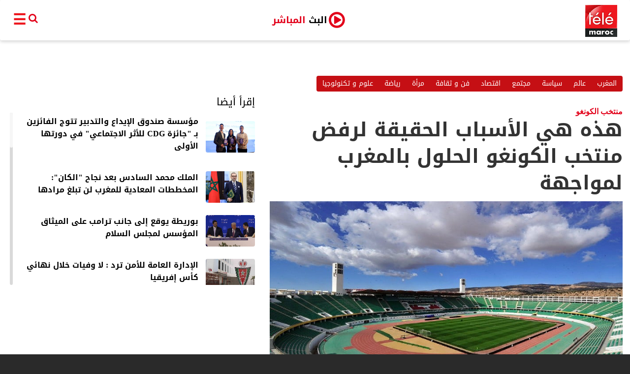

--- FILE ---
content_type: text/html; charset=UTF-8
request_url: https://telemaroc.tv/info/27897
body_size: 11818
content:
<!-- Start Alexa Certify Javascript -->
<script type="text/javascript">
_atrk_opts = { atrk_acct:"va6zq1B46r20ly", domain:"telemaroc.tv",dynamic: true};
(function() { var as = document.createElement('script'); as.type = 'text/javascript'; as.async = true; as.src = "https://certify-js.alexametrics.com/atrk.js"; var s = document.getElementsByTagName('script')[0];s.parentNode.insertBefore(as, s); })();
</script>
<noscript><img src="https://certify.alexametrics.com/atrk.gif?account=va6zq1B46r20ly" style="display:none" height="1" width="1" alt="" /></noscript>
<!-- End Alexa Certify Javascript -->  

<!DOCTYPE html>
<html>
<head><meta http-equiv="Content-Type" content="text/html; charset=utf-8">
  
  <meta http-equiv="X-UA-Compatible" content="IE=edge">
  <meta name="viewport" content="width=device-width, initial-scale=1">
     
  <link rel="icon" href="https://telemaroc.tv/img/logo.png">
  <meta name="csrf-token" content="IHGJ13Tlqdc9NWhsALtK3G7Qilq6BzUkHCN6BHax">
  <meta property="fb:pages" content="270360226759119" />
<script>

$.ajaxSetup({
    headers: {
        'X-CSRF-Token': $('meta[name="csrf-token"]').attr('content')
    }
});</script>

  <title>هذه هي الأسباب الحقيقة لرفض منتخب الكونغو  الحلول بالمغرب لمواجهة - تيلي ماروك </title>
  <meta name="description" content="صعد منتخب الكونغو برازافيل احتجاجه وقرر عدم القدوم إلى المغرب من أجل مواجهة المنتخب المغربي لكرة القدم برسم الجولة الرابعة من التصفيات الإفريقية ال...">
  <meta name="google-site-verification" content="1E6S0FDb_BIyqF6o8TBRIEzdqzyQpvLMcAiAnN3sdPs" />
    <link rel="canonical" href="https://www.telemaroc.tv/info/27897">
<meta property="og:url" content="https://telemaroc.tv/info/27897" />
<meta property="og:type" content="article" />
<meta property="og:title" content="هذه هي الأسباب الحقيقة لرفض منتخب الكونغو  الحلول بالمغرب لمواجهة" />
<meta property="og:description" content="صعد منتخب الكونغو برازافيل احتجاجه وقرر عدم القدوم إلى المغرب من أجل مواجهة المنتخب المغربي لكرة القدم برسم الجولة الرابعة من التصفيات الإفريقية ال..." />
<meta property="og:image" content="https://www.telemaroc.tv/storage/thumbnails/0YkwuHnY2ySsklqkcEJNXrUN3UBVJclczoarKAXs.png" />
  <link href="https://telemaroc.tv/css/font-awesome.min.css" rel="stylesheet">
  <link href="https://telemaroc.tv/css/bootstrap.min.css" rel="stylesheet">
  <link href="https://telemaroc.tv/css/theme.css?v=4.3" rel="stylesheet">
  <link href="https://telemaroc.tv/css/animate.css" rel="stylesheet">
  <link href="https://telemaroc.tv/css/resCarousel.css" rel="stylesheet">
  <link href="https://telemaroc.tv/css/scrollbar.css" rel="stylesheet" >
    <link href="https://telemaroc.tv/css/custom.css" rel="stylesheet">
    
    <link href="https://telemaroc.tv/css/themecustom.css" rel="stylesheet">
<link rel="stylesheet" type="text/css" href="//fonts.googleapis.com/css?family=Droid+Serif" />
    <link rel="stylesheet" type="text/css" href="https://cdn.rawgit.com/vaakash/socializer/80391a50/css/socializer.min.css">
    
  <script src="https://telemaroc.tv/js/jquery.min.js"></script>
  <script src="https://telemaroc.tv/js/bootstrap.min.js"></script>
 
<meta name="google-site-verification" content="1E6S0FDb_BIyqF6o8TBRIEzdqzyQpvLMcAiAnN3sdPs" />
<meta property="fb:pages" content="270360226759119" />
  
<!--[if lt IE 9]>
<script src="https://oss.maxcdn.com/html5shiv/3.7.3/html5shiv.min.js"></script>
<script src="https://oss.maxcdn.com/respond/1.4.2/respond.min.js"></script>
<![endif]-->
 <script>
	 $(document).scroll(function () {
        var y = $(this).scrollTop();
        if (y > 100) {

			
         
			       document.getElementById("dddd").style.display = "none";

        } else if ( y == 0) {

        document.getElementById("dddd").style.display = "block";

        }
    });
	 
	</script>
<script type="text/javascript">
  var imageUrls = [
       "https://www.telemaroc.tv/img/ads/saada1.jpeg",
       "https://www.telemaroc.tv/img/ads/saada2.jpeg"
  ];
 var imageLinks = [
       "https://espacessaada.com/ramadan-2021?source=TMMAROC",
       "https://espacessaada.com/ramadan-2021?source=TMMAROC"
  ];

  var imageCNSSUrls = [
       "https://www.telemaroc.tv/img/ads/cnss02.jpg",
       "https://www.telemaroc.tv/img/ads/cnss03.jpg"
  ];
 var imageCNSSLinks = [
       "https://cnss.ma",
       "https://cnss.ma"

      ];

  function getImageCnss() {
    var dataIndex = Math.floor(Math.random() * imageCNSSUrls.length);
    var eventcnss = "ga('send', 'event', 'Button', 'Click', 'Click banniere CNSS format pavé ');";
    var img = '<a href=\"' + imageCNSSLinks[dataIndex] + '" target="_blank" onClick=\"' + eventcnss + '"><img src="';        
    img += imageCNSSUrls[dataIndex];
    img += '\" alt=\"\" width=\"300px\" /></a>';
    return img;
  }

  function getImageAssaada() {
    var dataIndex = Math.floor(Math.random() * imageUrls.length);
    var eventassaada = "ga('send', 'event', 'Button', 'Click', 'Click banniere ESSAADA');";
    var img = '<a href=\"' + imageLinks[dataIndex] + '" target="_blank" onClick=\"' + eventassaada + '"><img src="';        
    img += imageUrls[dataIndex];
    img += '\" alt=\"\" width=\"90%\" /></a>';
    return img;
  }

  
</script>

</head>
<!-- style="padding-top: 285px;background: url(https://www.telemaroc.tv/img/covertelemaroc.png) no-repeat 50% 0 #020106;overflow: auto !important;    background-position-y: -56px;"-->
<body class="coverbg" style="padding-top: 0;" ><!-- style="padding-top: 17px;"-->
 

	

 

 
 
 
  <div class="skin-ad">
  </div>
  <div  class="container main-container bckwhite" ><!-- background-color: #1b1b1b73 !important;-->
    
    <!--<div class="row main-content">
        <div id="dedbanner"  style="text-align: center;margin: 0 auto;display: block;" class="edbanner hidden-xs hidden-sm">
<img style="width:100%;" src="" >
	</div>
	
 <div id="dddd"   style="text-align: center;margin: 0 auto;display: block;" class="edbanner hidden-md hidden-lg">
<img style="width:100%;" src="" >
	</div>-->
     <nav class="navbar" style="padding: 2px 25px;">
<ul class="nav navbar-nav" style="text-align: center !important;float: none !important;top: 27px;position: relative;">
				<li class="firstmenu" style="float:left!important;">

					<a style="color: #ed181f;font-weight: bolder;" href="javascript:void(0)">
        <span class="btnmenuc" id="openspan" style="" onclick="openNav()">☰</span>
        <span class="btnmenuc dsnone" id="closespan" onclick="closeNav()"  >&times;</span>
        </a>
	</li>
	
	<li class="firstmenu hidden-sm hidden-xs" style="float:left!important;">
	    <form id="search-frm" method="post" action="https://telemaroc.tv/search/keyword" >
	        
	      <input type="text" id="inputsearch"  name="keyword">
				
<a id="hovsearch" href="#">				    
<i  class="fa fa-search search-icon" ></i>
</a>  
	    </form>
	
	</li>
	
<li class="" style="width: 100px;
    text-align: center;
    margin: 0 auto;
    padding: 0;
    float: none !important;
    display: inline-block;
    top: -16px;
    right: 33px;">
                    
                    
        <a style="    padding: 8px 14px;
    color: #e2001a !important;
    font-weight: 700;
    font-size: 1.9rem !important;" target="_blank" class="btn navbar-btn navbar-left  ex1" href="https://www.telemaroc.tv/liveTV" role="button"><span style="color:black !important;">البث</span> المباشر<i class="fa fa-play-circle-o playbtnlive" ></i></a>
                    
     
                
				</li>



				<li style="float: right !important;right: 0px;
    top: -20px;"><a href="/"><img alt="Brand" src="https://www.telemaroc.tv/img/logo.png" class="logo"></a>
				</li>


      
			</ul>

	
	</nav>

	<script>
	    
	    $("#hovsearch").hover(function(){
    $("#inputsearch").hide();
    $("#inputsearch").show();
});



  
  
  $('#hovsearch').click(function(){ 
      
        if(  $('#inputsearch').val().length != 0 ) {
   $('#search-frm').submit();
    $("#inputsearch").hide();
        }
   
});
  
  
  
  
  
  
  
	</script>
<style>
.nav>li>a {
    position: relative;
    display: block;
     padding: 0; 
}
    
    
    #inputsearch {
     border: 0;
    outline: 0;
    background: transparent;
    border-bottom: 1px solid #e20019;
    width: 80px;
  display: none;
    position: absolute;
    top: -2px;
    left: 11px;
    direction: rtl;
   
   
}

.search-icon{
     top: -3px;
    color: #e20019;
    font-size: 20px;
    padding-left: 5px;
    position: absolute;
}


</style>


<div id="mySidenav" class="sidenav" >
	<div class="row  row-padding home-section paddhomepage">
		<div class="col-xs-12">
			<div class="row">
				<div class="col-md-6 col-sm-12 col-xs-12  pull-right menuslidingpad">
					<div class="has-background">
					    <ul style="display:none;">
					    <li class="firstmenu hidden-lg hidden-md" style="float:left!important;">
	    <form id="search-frm" method="post" action="https://www.telemaroc.tv/search/keyword">
	        
	      <input type="text" id="inputsearch" name="keyword" style="display: block;">
				
<a id="hovsearch" href="#">				    
<i class="fa fa-search search-icon"></i>
</a>  
	    </form>
	
	</li>
		</ul>			    
					    
					    
						<div class="titlenav">القناة الفضائية</div>
						<ul class="m-nav-list" style="column-count: 1 !important;-webkit-column-count: 1 !important;">
						
						
                            	<li><a href="/emissions">برامجنا</a>
							</li>
							<li><a href="/publications">نشرات إخبارية</a>
							</li>
						</ul>
					</div>
				</div>
				<div class="col-md-6 col-sm-12 col-xs-12  pull-right menuslidingpad">
					<div class="has-background">
						<div class="titlenav">أخبار</div>
						<ul class="m-nav-list" style="column-count:4 !important;-webkit-column-count: 4 !important;">
                            <li><a href="/oneinfo/monde">عالم</a>
							</li>
							<li><a href="/oneinfo/maroc">المغرب</a>
							</li>
							<li><a href="/oneinfo/politique">سياسة</a>
							</li>
							<li><a href="https://telemaroc.tv/page/societe">مجتمع</a>
							</li>
                            <li><a href="/oneinfo/eco">اقتصاد</a>
							</li>
                            
                            <li><a href="/oneinfo/sport">رياضة</a>
							</li>
                            
                               <li><a href="/oneinfo/art">فن و ثقافة</a>
							</li>
                            
                              <li><a href="/oneinfo/tech"> تكنولوجيا</a>
							</li>
						</ul>
					</div>
				</div>
			</div>
		</div>
	</div>


	<div class="row  row-padding home-section paddhomepage">
		<div class="col-xs-12">
			<div class="row">
     
			             
			    
			    
			    
			    
			    
			    
			    
			    
			    
			    
			    
				<div class="col-md-12 col-sm-12 col-xs-12  pull-right menuslidingpad">

					<div class="titlesecondmenu" style="width: 243px;background-color: red;">شبكات التواصل الاجتماعي</div>

           
					<div class="col-md-12" style="top: 13px;">

<div class="socializer a sr-32px sr-opacity sr-icon-white sr-pad">
    
    <span class="sr-twitter sr-text-in"><a href="https://twitter.com/telemarocweb" target="_blank" title="Twitter">
        
        <span class="text">Twitter</span></a></span>
    
    
    <span class="sr-youtube sr-text-in"><a href="https://www.youtube.com/channel/UC6eBD5wxTbOdZbZSTlHKtVg" target="_blank" title="Youtube"><span class="text">Youtube</span></a></span>
    
    <span class="sr-facebook sr-text-in"><a href="https://www.facebook.com/telemarocweb" target="_blank" title="Facebook"><span class="text">Facebook</span></a></span>
                        
      <div style="    width: 322px;" class="qlg">                
                        
<span class="sr-googleplus sr-text-in"><a href="" target="_blank" title="Google Plus"><span class="text">+Google</span></a></span>
    
    
    <span class="sr-instagram sr-text-in"><a href="https://www.instagram.com/telemaroc.web" target="_blank" title="Instagram"><span class="text">Instagram</span></a></span>
    
    </div>  
    
    

    
    
    
    
                        
                        
                        </div>
                        
                        
                        
                        
                        
                        
                        
                        
                        
                        
                        
                        
                        
                        
                        
                        
                        
                      <!--  

						<a style="color: #3b5998" target="_blank" href="https://www.facebook.com/telemarocweb"><i class="fa fa-facebook-square" aria-hidden="true"></i></a>
						<a style="color: #e62117" target="_blank" href="https://www.youtube.com/channel/UC6eBD5wxTbOdZbZSTlHKtVg"><i class="fa fa-youtube-square" aria-hidden="true"></i></a>
						<a style="color: #1da1f2" target="_blank" href="https://twitter.com/telemarocweb"><i class="fa fa-twitter-square" aria-hidden="true"></i></a>

						<a style="color: #3b5998" target="_blank" href="https://www.instagram.com/telemaroc.web"><i class="fa fa-instagram" aria-hidden="true"></i></a>-->


					</div>


				</div>

			</div>
		</div>
	</div>










	<div class="row  row-padding home-section paddhomepage">
		<div class="col-xs-12">
			<div class="row">
				<div class="col-md-12 col-sm-12 col-xs-12  pull-right menuslidingpad">

					<div class="titlesecondmenu">كل خدماتنا</div>

					<ul class="nav nav-pills scmn">
						<li class="scmenu"><a href="/p/about">من نحن؟</a>
						</li>
						<li class="scmenu"><a href="/p/contacteznous">اتصل بنا </a>
						</li>
						<li class="scmenu"><a href="/p/terms">شروط الاستخدام </a>
						</li>
					</ul>


				</div>

			</div>
		</div>
	</div>






	<div class="row  row-padding home-section paddhomepage">
		<div class="col-xs-12">
			<div class="row">
				<div class="col-md-12 col-sm-12 col-xs-12  pull-right menuslidingpad">

					<div class="titlesecondmenu">تيلي ماروك</div>


					<ul class="nav nav-pills scmn">
						<li class="scmenu"><a href="/p/privacy">سياسة الخصوصية </a>
						</li>
						<li class="scmenu"><a href="/p/watch">كيف تشاهدنا </a>
						</li>

					</ul>


				</div>

			</div>
		</div>
	</div>




	<div class="row  row-padding home-section paddhomepage" >
		<div class="col-xs-12" style="z-index: 888;">
			<div class="row">
				<div class="col-md-12 col-sm-12 col-xs-12  pull-right menuslidingpad">

					<div style="width:157px" class="titlesecondmenu">مواقع المجموعة
					</div>


					<ul class="nav nav-pills scmn">
						<li class="scmenu"><a target="_blank" href="http://www.alakhbar.press.ma/">الأخبار بريس</a>
						</li>

					</ul>


				</div>

			</div>
		</div>
<div class="col-md-12 copyright" style="margin-bottom: 60px;">جميع الحقوق محفوظة © TéléMaroc 2021</div> 
	</div>


</div>
<!-- Google Tag Manager -->
<script>(function(w,d,s,l,i){w[l]=w[l]||[];w[l].push({'gtm.start':
new Date().getTime(),event:'gtm.js'});var f=d.getElementsByTagName(s)[0],
j=d.createElement(s),dl=l!='dataLayer'?'&l='+l:'';j.async=true;j.src=
'https://www.googletagmanager.com/gtm.js?id='+i+dl;f.parentNode.insertBefore(j,f);
})(window,document,'script','dataLayer','GTM-TBVQN57');</script>
<!-- End Google Tag Manager -->

<script async src="https://pagead2.googlesyndication.com/pagead/js/adsbygoogle.js"></script>
<script>
     (adsbygoogle = window.adsbygoogle || []).push({
          google_ad_client: "ca-pub-5195401439500298",
          enable_page_level_ads: true
     });
</script>
         <style>
                    .sr-text-in a {
    width: auto;
    padding: 0 1em;
    overflow: hidden;
    width: 100px !important;
}
                 .socializer {
    padding: 0;
    margin: 0;
    width: 322px !important;
    display: inline-block;
}   
                    
                    </style>

     
     <style>
.bnnn{
          
    
      position: relative;
     top: 112px;
    display: block;
    width: 100%;
    
    
      }
    

</style>

<!--
<div class="bnnn" style="z-index:9 !important;">

<div id="dedbanner"  style="text-align: center;margin: 0 auto;display: block;" class="edbanner hidden-xs hidden-sm">
    <a href="https://www.cnss.ma/" target="_blank">
<img style="height: 159px;margin-top: 20px;" src="https://www.telemaroc.tv/img/ads/970x250.jpg" ></a>
</div>


<div id="dddd"   style="text-align: center;margin: 0 auto;display: block;" class="edbanner hidden-md hidden-lg">
     <a href="https://www.cnss.ma/" target="_blank">
<img style="width:100%;z-index:9 !important;" src="https://www.telemaroc.tv/img/ads/970x250.jpg" >
</a>
</div>


</div>
-->
<!--
<div id="dedbanner"  style="text-align: center;margin: 0 auto;display: block;" class="edbanner hidden-xs hidden-sm">
    <a href="http://pdfpro.alakhbar.press.ma/bookcase/vvisq" target="_blank">
<img style="height: 159px;margin-top: 20px;" src="https://www.telemaroc.tv/img/banner/journal.png" ></a>
</div>
<div id="dddd"   style="text-align: center;margin: 0 auto;display: block;" class="edbanner hidden-md hidden-lg">
     <a href="http://pdfpro.alakhbar.press.ma/bookcase/vvisq" target="_blank">
<img style="width:100%;z-index:9 !important;" src="https://www.telemaroc.tv/img/banner/journal.png" >
</a>

 <a href="https://boutique.inwi.ma/boutique/forfaits-in?codeforfait=114016&utm_source=Telemaroc&utm_campaign=Gamme_data_centric" target="_blank">
<img style="text-align: center;text-align: center;"  src="https://www.telemaroc.tv/img/300x250-PREM-99.jpg">
</a>

--
<div class="video-banner" style="margin-top: 12px;" >
  <iframe width="100%" height="315" src="https://www.youtube.com/embed/QDbxsxQU87M?controls=0" frameborder="0" allow="accelerometer; autoplay; encrypted-media; gyroscope; picture-in-picture" allowfullscreen></iframe>
</div>
--
</div>
</div>-->
     
      <div class="col-lg-12 col-md-12 content">

         
<div class="row title-white">
  <div class="col-xs-12" style="margin-bottom: 10px">
   
     <!-- publicité admanager google -->
  <script src='https://www.googletagservices.com/tag/js/gpt.js'>
  googletag.pubads().definePassback('/21765231220/megaban', [[300, 250],  [728, 90], [970, 250]]).display();
    </script>
     <!-- publicité admanager google -->   
     <br>
         <div class="btn-group filter hidden-xs" role="group">
            
              
      
      <a href="https://telemaroc.tv/oneinfo/tech"  class="btn btn-red" >علوم و تكنولوجيا</a>
      
            
            
              
      
      <a href="https://telemaroc.tv/oneinfo/sport"  class="btn btn-red" >رياضة</a>
      
            
            
              
      
      <a href="https://telemaroc.tv/oneinfo/femme"  class="btn btn-red" >مرأة</a>
      
            
            
              
      
      <a href="https://telemaroc.tv/oneinfo/art"  class="btn btn-red" >فن و ثقافة</a>
      
            
            
              
      
      <a href="https://telemaroc.tv/oneinfo/eco"  class="btn btn-red" >اقتصاد</a>
      
            
            
              
      
      <a href="https://telemaroc.tv/oneinfo/societe"  class="btn btn-red" >مجتمع</a>
      
            
            
              
      
      <a href="https://telemaroc.tv/oneinfo/politique"  class="btn btn-red" >سياسة</a>
      
            
            
              
      
      <a href="https://telemaroc.tv/oneinfo/monde"  class="btn btn-red" >عالم</a>
      
            
            
              
      
      <a href="https://telemaroc.tv/oneinfo/maroc"  class="btn btn-red" >المغرب</a>
      
            
          </div>
      
         <div class="btn-group visible-xs pull-right">
      <button type="button" class="btn btn-red dropdown-toggle" data-toggle="dropdown" aria-haspopup="true" aria-expanded="false">
      الفئات <span class="caret"></span>
      </button>
    <ul class="dropdown-menu">
             
                
        <li><a href="https://telemaroc.tv/oneinfo/maroc" >المغرب</a></li>
        
                
             
                
        <li><a href="https://telemaroc.tv/oneinfo/monde" >عالم</a></li>
        
                
             
                
        <li><a href="https://telemaroc.tv/oneinfo/politique" >سياسة</a></li>
        
                
             
                
        <li><a href="https://telemaroc.tv/oneinfo/societe" >مجتمع</a></li>
        
                
             
                
        <li><a href="https://telemaroc.tv/oneinfo/eco" >اقتصاد</a></li>
        
                
             
                
        <li><a href="https://telemaroc.tv/oneinfo/art" >فن و ثقافة</a></li>
        
                
             
                
        <li><a href="https://telemaroc.tv/oneinfo/femme" >مرأة</a></li>
        
                
             
                
        <li><a href="https://telemaroc.tv/oneinfo/sport" >رياضة</a></li>
        
                
             
                
        <li><a href="https://telemaroc.tv/oneinfo/tech" >علوم و تكنولوجيا</a></li>
        
                
            </ul>
    </div>
      
      
      
      
      
      
      
      
  </div>
</div>

<div id="allcontent-info" class="row is-flex home-section">
  <div class="col-xs-12 col-md-7 no-padding-mobile yt-iframe-container pull-right">
     
    <h1 class="title-black mntitle">
        <span style="display:block" class="taginfoc">منتخب الكونغو</span>
        هذه هي الأسباب الحقيقة لرفض منتخب الكونغو  الحلول بالمغرب لمواجهة</h1>
      
       

    
      
      <img width="100%" src="https://www.telemaroc.tv/storage/thumbnails/0YkwuHnY2ySsklqkcEJNXrUN3UBVJclczoarKAXs.png" alt="هذه هي الأسباب الحقيقة لرفض منتخب الكونغو  الحلول بالمغرب لمواجهة">
 
      <div style="padding: 9px 0px;" class="sharethis-inline-share-buttons"></div>
      
     
      
      
      
      
      
      
      
    <div class="cctext infocontent">
    

     <ul class="list-unstyled list-tele" >
  <li class="media">
    <img class="mr-3" src="https://www.telemaroc.tv/img/logo.png" alt="64x64"  style="width: 64px; height: 64px;float: right;margin-left: 8px;">
    <div class="media-body">
                  <h5 class="mt-0 mb-1 mb-1-ti" >Télé maroc</h5>
        
              
     <div class="dtinfo"> نشرت في : 
   09/06/2024    </div>
  </li>
</ul>
<p></p>
     <!-- publicité admanager google -->
  <script src='https://www.googletagservices.com/tag/js/gpt.js'>
  googletag.pubads().definePassback('/21765231220/megaban', [[300, 250],  [728, 90], [970, 250]]).display();
    </script>
     <!-- publicité admanager google -->
   <p>صعد منتخب الكونغو برازافيل احتجاجه وقرر عدم القدوم إلى المغرب من أجل مواجهة المنتخب المغربي لكرة القدم برسم الجولة الرابعة من التصفيات الإفريقية المؤهلة إلى كأس العالم 2026.</p>

<p>وحسب المعطيات التي حصلت عليها &quot;الأخبار&quot; فإن هوغ نغويلونديلي، وزير الرياضة بالكونغو برازافيل، في اجتماعات طارئة مع مسؤولين عن الاتحاد الكونغولي لكرة القدم من أجل دراسة انسحاب منتخب بلاده من التصفيات وذلك احتجاجا على قرار هزيمته بعد انسحابه في الجولة الماضية من مواجهة النيجر &nbsp;بعدما لم &nbsp;ينتقل لخوض مباراته أمام بملعب الشهداء، بالكونغو الديمقراطية.</p>

<p>وقدم المسؤول عن قطاع الرياضية قائلا:&quot; عملنا جاهدين لتغيير عشب ملعب &quot;ألفونس مسامبا ديبا&quot;، وتجهيزه ليستضيف مباريات الجولة 3 و4 أمام النيجر والمغرب بعدما وضع الاتحاد الافريقي لكرة القدم والاتحاد الدولي لكرة القدم، الملعب خارج الملاعب المصادق عليها لاستضافت المباريات الدولية بسبب عشبه المتضرر، وتم تصحيح الأمر والعمل بسرعة لإعادة تكسيته ليكون جاهزا خلال تصفيات &quot;المونديال&quot;، غير أنه تفاجئ بقرار منعه وهو الأمر الذي جعل منتخب الكونغو يرفض خوض مواجهة النيجر ويتجه إلى عدم الحلول بالمغرب لمواجهة &quot;الأسود&quot;.</p>

<p>وكان من المقرر أن يحل منتخب الكونغو صبيحة اليوم يومه الاحد على الساعة 8 صباحا الى المغرب، لكن &nbsp;رفض اللاعبون وجزء كبير من الطاقم السفر من بينها أسباب سالفة الذكر وأنضاف إليها &nbsp;احتجاج الطاقم التقني واللاعبين على عدم تكلف الجامعة الكونغولية بتسديد ثمن تذاكر العودة من مغرب وأجبرت اللاعبين &nbsp;على ذلك بعدما أعلنت أنها ستسدد فقط ثمن رحلة الذهاب.</p>
   <br/>
   <p></p>
 <!-- publicité admanager google -->
 
<script src='https://www.googletagservices.com/tag/js/gpt.js'>
  googletag.pubads().definePassback('/21765231220/telemaroc-pave', [[300, 250],  [300, 600], [160, 600]]).display();
    </script>

 <!-- fin publicité admanager google -->

 <div style="background-color: #f6f7f9;" >
<div class="fb-comments" data-colorscheme="light" data-href="https://www.telemaroc.tv/info/27897" data-numposts="8"></div>
</div>
  </div>



 <div class="col-md-12  col-padding-top pull-right" >
   




  </div>



















</div>


  <div class="col-md-5  col-padding-top pull-right" >
    
    
   
   
    
    
    
    
    
     <h2 class="subtitle cblack" >إقرأ أيضا</h2>
    <div class="scrollable mCustomScrollbar" data-mcs-theme="light-3" style="margin-bottom:32px !important;">
        <div class="media">
      <div class="media-right">
        <a href="https://telemaroc.tv/info/28956">
          <img alt="مؤسسة صندوق الإيداع والتدبير تتوج الفائزين بـ &quot;جائزة CDG للأثر الاجتماعي&quot; في دورتها الأولى" class="media-object" src="https://www.telemaroc.tv/storage/thumbnails/XZIii91RUlRk9kOBflaHrrrAi7nZNvyo9I4g7Vns.jpeg" data-holder-rendered="true">
        </a>
      </div>
      <div class="media-body">
        <a href="https://telemaroc.tv/info/28956">
          <h4 class="media-heading section-subtitle cblack" >مؤسسة صندوق الإيداع والتدبير تتوج الفائزين بـ &quot;جائزة CDG للأثر الاجتماعي&quot; في دورتها الأولى</h4>
        </a>
      </div>
    </div>
        <div class="media">
      <div class="media-right">
        <a href="https://telemaroc.tv/info/28955">
          <img alt="الملك محمد السادس بعد نجاح &quot;الكان&quot;: المخططات المعادية للمغرب لن تبلغ مرادها" class="media-object" src="https://www.telemaroc.tv/storage/thumbnails/xTeRqyReQDLcFUVhPKbffvQQXm5iESt3tHHgS2Ms.webp" data-holder-rendered="true">
        </a>
      </div>
      <div class="media-body">
        <a href="https://telemaroc.tv/info/28955">
          <h4 class="media-heading section-subtitle cblack" >الملك محمد السادس بعد نجاح &quot;الكان&quot;: المخططات المعادية للمغرب لن تبلغ مرادها</h4>
        </a>
      </div>
    </div>
        <div class="media">
      <div class="media-right">
        <a href="https://telemaroc.tv/info/28948">
          <img alt="بوريطة يوقع إلى جانب ترامب على الميثاق المؤسس لمجلس السلام" class="media-object" src="https://www.telemaroc.tv/storage/thumbnails/BGbDQxzvV6FHXcjJXLrywiG4GbBHf5nUFunVuPhM.jpeg" data-holder-rendered="true">
        </a>
      </div>
      <div class="media-body">
        <a href="https://telemaroc.tv/info/28948">
          <h4 class="media-heading section-subtitle cblack" >بوريطة يوقع إلى جانب ترامب على الميثاق المؤسس لمجلس السلام</h4>
        </a>
      </div>
    </div>
        <div class="media">
      <div class="media-right">
        <a href="https://telemaroc.tv/info/28940">
          <img alt="الإدارة العامة للأمن ترد :  لا وفيات خلال نهائي كأس إفريقيا" class="media-object" src="https://www.telemaroc.tv/storage/thumbnails/x9MAPuo77C4OhkrS5ASf3da5eouFtygU6obZpvn0.jpeg" data-holder-rendered="true">
        </a>
      </div>
      <div class="media-body">
        <a href="https://telemaroc.tv/info/28940">
          <h4 class="media-heading section-subtitle cblack" >الإدارة العامة للأمن ترد :  لا وفيات خلال نهائي كأس إفريقيا</h4>
        </a>
      </div>
    </div>
        <div class="media">
      <div class="media-right">
        <a href="https://telemaroc.tv/info/28939">
          <img alt="السويد تعلن دعمها لمخطط الحكم الذاتي المغربي بالصحراء" class="media-object" src="https://www.telemaroc.tv/storage/thumbnails/8d5um42wsnpWC3RQi4fRgDc7wPcpsr9hoiGQQ9KR.webp" data-holder-rendered="true">
        </a>
      </div>
      <div class="media-body">
        <a href="https://telemaroc.tv/info/28939">
          <h4 class="media-heading section-subtitle cblack" >السويد تعلن دعمها لمخطط الحكم الذاتي المغربي بالصحراء</h4>
        </a>
      </div>
    </div>
        <div class="media">
      <div class="media-right">
        <a href="https://telemaroc.tv/info/28938">
          <img alt="الملك يرد بالإيجاب على دعوة الرئيس ترامب لينضم كعضو مؤسس لمجلس السلام" class="media-object" src="https://www.telemaroc.tv/storage/thumbnails/pLMOOvvlUZ8EDKjY3wP3ROfHP3b9iB5tNdiqnY7H.png" data-holder-rendered="true">
        </a>
      </div>
      <div class="media-body">
        <a href="https://telemaroc.tv/info/28938">
          <h4 class="media-heading section-subtitle cblack" >الملك يرد بالإيجاب على دعوة الرئيس ترامب لينضم كعضو مؤسس لمجلس السلام</h4>
        </a>
      </div>
    </div>
        <div class="media">
      <div class="media-right">
        <a href="https://telemaroc.tv/info/28933">
          <img alt="الحموشي حرص على متابعة البروتوكول الأمني للنهائي الإفريقي" class="media-object" src="https://www.telemaroc.tv/storage/thumbnails/Ike4CbOxYfgNqgJjjCoh8K1VXsZmPlTcj0SGx2F7.jpeg" data-holder-rendered="true">
        </a>
      </div>
      <div class="media-body">
        <a href="https://telemaroc.tv/info/28933">
          <h4 class="media-heading section-subtitle cblack" >الحموشي حرص على متابعة البروتوكول الأمني للنهائي الإفريقي</h4>
        </a>
      </div>
    </div>
        <div class="media">
      <div class="media-right">
        <a href="https://telemaroc.tv/info/28925">
          <img alt="لهذه الأسباب المغرب مرشح قوي لتنظيم كأس أمم إفريقيا 2028" class="media-object" src="https://www.telemaroc.tv/storage/thumbnails/cN0oEvzAY3emeNp48wj1A2LijyzmaZpexADimPoe.jpeg" data-holder-rendered="true">
        </a>
      </div>
      <div class="media-body">
        <a href="https://telemaroc.tv/info/28925">
          <h4 class="media-heading section-subtitle cblack" >لهذه الأسباب المغرب مرشح قوي لتنظيم كأس أمم إفريقيا 2028</h4>
        </a>
      </div>
    </div>
        <div class="media">
      <div class="media-right">
        <a href="https://telemaroc.tv/info/28920">
          <img alt="تعيين نفيسة القصار رئيسة جديدة لهولدينغ &quot;المدى&quot;" class="media-object" src="https://www.telemaroc.tv/storage/thumbnails/hFTlNU08qqkp5yT5iKbOGvjeJBTGwEwktY6WtAls.webp" data-holder-rendered="true">
        </a>
      </div>
      <div class="media-body">
        <a href="https://telemaroc.tv/info/28920">
          <h4 class="media-heading section-subtitle cblack" >تعيين نفيسة القصار رئيسة جديدة لهولدينغ &quot;المدى&quot;</h4>
        </a>
      </div>
    </div>
        <div class="media">
      <div class="media-right">
        <a href="https://telemaroc.tv/info/28919">
          <img alt="الولايات المتحدة تعلق معالجة تأشيرات الهجرة لمواطني 75 دولة بينها المغرب" class="media-object" src="https://www.telemaroc.tv/storage/thumbnails/eVeslghMGljjwMNXaQbuyIC1oZFtMzH7nI6r5ANk.webp" data-holder-rendered="true">
        </a>
      </div>
      <div class="media-body">
        <a href="https://telemaroc.tv/info/28919">
          <h4 class="media-heading section-subtitle cblack" >الولايات المتحدة تعلق معالجة تأشيرات الهجرة لمواطني 75 دولة بينها المغرب</h4>
        </a>
      </div>
    </div>
        <div class="media">
      <div class="media-right">
        <a href="https://telemaroc.tv/info/28917">
          <img alt="ولد الرشيد : المغرب يعيش مرحلة الحسم النهائي في ملف الوحدة التراب" class="media-object" src="https://www.telemaroc.tv/storage/thumbnails/gC2Gy12gRprwOdcM40w8pKPs5qQT6itHLg1xWYfJ.jpeg" data-holder-rendered="true">
        </a>
      </div>
      <div class="media-body">
        <a href="https://telemaroc.tv/info/28917">
          <h4 class="media-heading section-subtitle cblack" >ولد الرشيد : المغرب يعيش مرحلة الحسم النهائي في ملف الوحدة التراب</h4>
        </a>
      </div>
    </div>
        <div class="media">
      <div class="media-right">
        <a href="https://telemaroc.tv/info/28916">
          <img alt="التزاما بالنظام الأساسي للأحرار.. أخنوش لن يترشح للولاية الثالثة" class="media-object" src="https://www.telemaroc.tv/storage/thumbnails/SLDReayKpW69aV54jNHvzrcRLS6QY5zxT6OTI0YR.jpeg" data-holder-rendered="true">
        </a>
      </div>
      <div class="media-body">
        <a href="https://telemaroc.tv/info/28916">
          <h4 class="media-heading section-subtitle cblack" >التزاما بالنظام الأساسي للأحرار.. أخنوش لن يترشح للولاية الثالثة</h4>
        </a>
      </div>
    </div>
        <div class="media">
      <div class="media-right">
        <a href="https://telemaroc.tv/info/28915">
          <img alt="أخنوش يعلن عدم ترشحه لولاية ثالثة على رأس الأحرار" class="media-object" src="https://www.telemaroc.tv/storage/thumbnails/e4y84rqnwdsvO3IB055PLsF6lTT4E31W63Bdp57A.webp" data-holder-rendered="true">
        </a>
      </div>
      <div class="media-body">
        <a href="https://telemaroc.tv/info/28915">
          <h4 class="media-heading section-subtitle cblack" >أخنوش يعلن عدم ترشحه لولاية ثالثة على رأس الأحرار</h4>
        </a>
      </div>
    </div>
        <div class="media">
      <div class="media-right">
        <a href="https://telemaroc.tv/info/28914">
          <img alt="جلالة الملك يعاني من ألم في أسفل الظهر دون خطورة وصحة جلالته مطمئنة" class="media-object" src="https://www.telemaroc.tv/storage/thumbnails/lYwZmIJoEAq0M936fUwB63Fp8m06tWMKtiG8ctdD.jpeg" data-holder-rendered="true">
        </a>
      </div>
      <div class="media-body">
        <a href="https://telemaroc.tv/info/28914">
          <h4 class="media-heading section-subtitle cblack" >جلالة الملك يعاني من ألم في أسفل الظهر دون خطورة وصحة جلالته مطمئنة</h4>
        </a>
      </div>
    </div>
        <div class="media">
      <div class="media-right">
        <a href="https://telemaroc.tv/info/28913">
          <img alt="أخنوش: الاعتراف الأممي بالصحراء مرحلة حاسمة والمغرب انتقل من التدبير إلى التغيير" class="media-object" src="https://www.telemaroc.tv/storage/thumbnails/swvFmDm1OjX3KXzwq5qeEAfs3rZuM9RcYAsITrWr.webp" data-holder-rendered="true">
        </a>
      </div>
      <div class="media-body">
        <a href="https://telemaroc.tv/info/28913">
          <h4 class="media-heading section-subtitle cblack" >أخنوش: الاعتراف الأممي بالصحراء مرحلة حاسمة والمغرب انتقل من التدبير إلى التغيير</h4>
        </a>
      </div>
    </div>
        <div class="media">
      <div class="media-right">
        <a href="https://telemaroc.tv/info/28912">
          <img alt="380 مليار درهم استثمارًا عموميًا في 2026 وأخنوش يتوقع نموًا بـ5.6 في المائة" class="media-object" src="https://www.telemaroc.tv/storage/thumbnails/3g4QP7JicBVCem5kraN0TT2qFqPX8CcNtEPFpY1q.webp" data-holder-rendered="true">
        </a>
      </div>
      <div class="media-body">
        <a href="https://telemaroc.tv/info/28912">
          <h4 class="media-heading section-subtitle cblack" >380 مليار درهم استثمارًا عموميًا في 2026 وأخنوش يتوقع نموًا بـ5.6 في المائة</h4>
        </a>
      </div>
    </div>
        <div class="media">
      <div class="media-right">
        <a href="https://telemaroc.tv/info/28911">
          <img alt="أخنوش يشيد بتماسك الأغلبية ويعلن توجهًا لتمديد انتداب هياكل الحزب" class="media-object" src="https://www.telemaroc.tv/storage/thumbnails/EJYD7ahTOcGZ53tFT5AjeFy0JRu7Ncad5KxZPI6Z.webp" data-holder-rendered="true">
        </a>
      </div>
      <div class="media-body">
        <a href="https://telemaroc.tv/info/28911">
          <h4 class="media-heading section-subtitle cblack" >أخنوش يشيد بتماسك الأغلبية ويعلن توجهًا لتمديد انتداب هياكل الحزب</h4>
        </a>
      </div>
    </div>
        <div class="media">
      <div class="media-right">
        <a href="https://telemaroc.tv/info/28910">
          <img alt="أخنوش: تعميم الحماية الاجتماعية حق مكفول واستفادة 4 ملايين أجير" class="media-object" src="https://www.telemaroc.tv/storage/thumbnails/7sBSE8dpbtmDZ4p1Xdb6lZC0KPqHFQIVycURfNIU.jpeg" data-holder-rendered="true">
        </a>
      </div>
      <div class="media-body">
        <a href="https://telemaroc.tv/info/28910">
          <h4 class="media-heading section-subtitle cblack" >أخنوش: تعميم الحماية الاجتماعية حق مكفول واستفادة 4 ملايين أجير</h4>
        </a>
      </div>
    </div>
        <div class="media">
      <div class="media-right">
        <a href="https://telemaroc.tv/info/28909">
          <img alt="الرباط تحتضن اللقاء الثلاثي السنوي والدوري بين المدراء العامين للشرطة بالمغرب وإسبانيا وألمانيا" class="media-object" src="https://www.telemaroc.tv/storage/thumbnails/vIpapz3gg0LEP0v2z83I5iXgskx3xThI474D3txE.png" data-holder-rendered="true">
        </a>
      </div>
      <div class="media-body">
        <a href="https://telemaroc.tv/info/28909">
          <h4 class="media-heading section-subtitle cblack" >الرباط تحتضن اللقاء الثلاثي السنوي والدوري بين المدراء العامين للشرطة بالمغرب وإسبانيا وألمانيا</h4>
        </a>
      </div>
    </div>
        </div>
    
   



<div class="col-md-12">

    
    <div   class="fb-page" data-href="https://www.facebook.com/telemarocweb/" data-tabs="timeline" data-small-header="false" data-adapt-container-width="true" data-hide-cover="false" data-width="400" data-show-facepile="true"><blockquote cite="https://www.facebook.com/telemarocweb/" class="fb-xfbml-parse-ignore"><a href="https://www.facebook.com/telemarocweb/">Télé Maroc</a></blockquote></div>
    
  <br>  <p></p>
 <!-- publicité admanager google -->
 
<script src='https://www.googletagservices.com/tag/js/gpt.js'>
  googletag.pubads().definePassback('/21765231220/telemaroc-pave', [[300, 250],  [300, 600], [160, 600]]).display();
    </script>

 <!-- fin publicité admanager google -->  
    
    
</div>

<div class="hidden-md hidden-lg hidden-sm">
<script async src="https://pagead2.googlesyndication.com/pagead/js/adsbygoogle.js"></script>
<!-- tele maroc -->
<ins class="adsbygoogle"
     style="display:block"
     data-ad-client="ca-pub-1525701518241215"
     data-ad-slot="1191193011"
     data-ad-format="auto"
     data-full-width-responsive="true"></ins>
<script>
     (adsbygoogle = window.adsbygoogle || []).push({});
</script>
</div>


  </div>





<script>

    
</script>




<script type="text/javascript" src="https://www.telemaroc.tv/fluidvid/fluid.js"></script>

   <!-- <script>
    fluidvids.init({
      selector: ['iframe'],
      players: ['www.youtube.com', 'player.vimeo.com']
    });
    </script>-->










<div id="fb-root"></div>
<script>(function(d, s, id) {
  var js, fjs = d.getElementsByTagName(s)[0];
  if (d.getElementById(id)) return;
  js = d.createElement(s); js.id = id;
  js.src = 'https://connect.facebook.net/ar_AR/sdk.js#xfbml=1&version=v2.12&appId=436052933513408&autoLogAppEvents=1';
  fjs.parentNode.insertBefore(js, fjs);
}(document, 'script', 'facebook-jssdk'));</script>


<style>

    .st-shares{
        visibility: hidden;
    }
    
    .st-label{
        
        visibility: hidden;
    }
    
    
    
    #allcontent-info{
    -webkit-touch-callout: none;
    -webkit-user-select: none;
    -khtml-user-select: none;
    -moz-user-select: none;
    -ms-user-select: none;
    user-select: none;
}
    
    
</style>



<div id="fb-root"></div>
<script>(function(d, s, id) {
  var js, fjs = d.getElementsByTagName(s)[0];
  if (d.getElementById(id)) return;
  js = d.createElement(s); js.id = id;
  js.src = 'https://connect.facebook.net/en_US/sdk.js#xfbml=1&version=v2.12&appId=528708507162741&autoLogAppEvents=1';
  fjs.parentNode.insertBefore(js, fjs);
}(document, 'script', 'facebook-jssdk'));</script>




      </div>
    </div>

  </div>

  <!--include('layouts.footer')-->

</div>

<script src="https://telemaroc.tv/js/resCarousel.js"></script>
<script src="https://telemaroc.tv/js/jquery.mCustomScrollbar.concat.min.js"></script>
<script src="https://telemaroc.tv/js/jquery.touchSwipe.min.js"></script>
<script src="https://telemaroc.tv/js/jquery.ticker.min.js"></script>
<script src="https://telemaroc.tv/js/push_notification.min.js"></script>
<script type="text/javascript" src="//platform-api.sharethis.com/js/sharethis.js#property=5aab11ed35130a00131fe8ae&product=inline-share-buttons"></script>
<script>
  (function(i,s,o,g,r,a,m){i['GoogleAnalyticsObject']=r;i[r]=i[r]||function(){
    (i[r].q=i[r].q||[]).push(arguments)},i[r].l=1*new Date();a=s.createElement(o),
    m=s.getElementsByTagName(o)[0];a.async=1;a.src=g;m.parentNode.insertBefore(a,m)
  })(window,document,'script','https://www.google-analytics.com/analytics.js','ga');

  ga('create', 'UA-101000302-1', 'auto');
  ga('send', 'pageview');

</script>


<script type="text/javascript">
  $(document).ready(function() {  
  
 /*$.notify("عاجل", {
  title: "باحكم مبروك: تعرف على فوائد الفيتامين e للجسم والأغذية الغنية بهذا الفيتامين مع الخبيرة أسماء زريول",
  icon: "https://www.telemaroc.tv/storage/thumbnailsSlider/F1Fhy0Zz6hynvJAjRQF3N4TSqRjpPWxNe1ll6Q4J.jpeg",
  link:"https://www.telemaroc.tv/info/2301"
});*/
  
  
  
 	$('.ticker').ticker();
	
	
	/*$('#banurgent').ticker();*/
	
    //Enable swiping...
    $(".swipe").swipe( {
      //Generic swipe handler for all directions
      swipeLeft:function(event, direction, distance, duration, fingerCount) {
        $(this).parent().carousel('next'); 
      },
      swipeRight: function() {
        $(this).parent().carousel('prev'); 
      },
      //Default is 75px, set to 0 for demo so any distance triggers swipe
      threshold:0
    });
  });
</script>
<script type="text/javascript">
	function openNav() {

		document.getElementById( "mySidenav" ).style.width = "100%";

		document.getElementById( "closespan" ).style.display = "block";
		document.getElementById( "openspan" ).style.display = "none";


	}

	function closeNav() {
		document.getElementById( "mySidenav" ).style.width = "0";
		document.getElementById( "closespan" ).style.display = "none";
		document.getElementById( "openspan" ).style.display = "block";

	}




	$( document ).ready( function () {
		originalW = $( '.content' ).width();
		$( '.ad-billboard, .ad-billboard iframe' ).attr( "width", originalW );
		$( '.ad-billboard, .ad-billboard iframe' ).attr( "height", originalW / 3.88 );


	} )
</script>

<script type="text/javascript">
document.getElementById("myads_banner").innerHTML = getImageAssaada();
document.getElementById("myads_squar").innerHTML = getImageCnss();
document.getElementById("myads_squar_mobile").innerHTML = getImageCnss();


</script>

<script type='text/javascript'>
$(function(){
var overlay = $('<div id="overlay"></div>');
overlay.show();
overlay.appendTo(document.body);
$('.popup').show();
$('.close').click(function(){
$('.popup').remove();
overlay.appendTo(document.body).remove();
return false;
});


 

$('.x').click(function(){
$('.popup').hide();
overlay.appendTo(document.body).remove();
return false;
});
});


$(document).ready(function() {

var videos = [
'AGke6g7eUug',
'WEp9WvB72_k',
'Fz-vVWOAuMM'
];

var index=Math.floor(Math.random() * videos.length);
var html='<div id="video"><iframe width="100%" height="315"  src="https://www.youtube.com/embed/' + videos[index] + '?autoplay=1&controls=0&rel=0&loop=1" frameborder="0" style="border: solid 4px #c50707" frameborder="0" allowfullscreen></iframe></div>';
document.getElementById("video_ads").innerHTML = html;

});
</script>





<!-- Modal  popup pub AR
<div class="modal fade" id="myModal" tabindex="-1" role="dialog" aria-labelledby="myModalLabel">
  <div class="modal-dialog" role="document">
    <div class="modal-content">
      <div class="modal-body">
      
        <iframe id="iframeYoutube" width="100%" height="315"  src="https://www.youtube.com/embed/_sOhxWioZ00" frameborder="0"  allow='autoplay' allowfullscreen></iframe> 
        
      </div>
      <div class="modal-footer">
        <button type="button" class="btn btn-default" data-dismiss="modal">يغلق</button>
      </div>
    </div>
  </div>
</div>

-->
<!-- Modal  popup pub Amazigh
<div class="modal fade" id="myModalaz" tabindex="-1" role="dialog" aria-labelledby="myModalLabel">
  <div class="modal-dialog" role="document">
    <div class="modal-content">
      <div class="modal-body">
      
        <iframe id="iframeYoutube" width="100%" height="315"  src="https://www.youtube.com/embed/6azbSUySuk0" frameborder="0" allow='autoplay'  allowfullscreen></iframe> 
        
      </div>
      <div class="modal-footer">
        <button type="button" class="btn btn-default" data-dismiss="modal">يغلق</button>
      </div>
    </div>
  </div>
</div>
        -->



</body>
<!--
<script>

var min = 1;
var max = 10;


if (Math.floor(Math.random() * (max - min + 1)) + min < 8){

 $("#myModal").modal("show");
//on close remove
$('#myModal').on('hidden.bs.modal', function () {
   $('#myModal .modal-body').empty();
});


}

else{

  $("#myModalaz").modal("show");
//on close remove
$('#myModalaz').on('hidden.bs.modal', function () {
   $('#myModalaz .modal-body').empty();
});


}


</script>
-->
</html>

--- FILE ---
content_type: text/html; charset=utf-8
request_url: https://www.google.com/recaptcha/api2/aframe
body_size: 266
content:
<!DOCTYPE HTML><html><head><meta http-equiv="content-type" content="text/html; charset=UTF-8"></head><body><script nonce="amCYOIauCTE78VQgTtjO-A">/** Anti-fraud and anti-abuse applications only. See google.com/recaptcha */ try{var clients={'sodar':'https://pagead2.googlesyndication.com/pagead/sodar?'};window.addEventListener("message",function(a){try{if(a.source===window.parent){var b=JSON.parse(a.data);var c=clients[b['id']];if(c){var d=document.createElement('img');d.src=c+b['params']+'&rc='+(localStorage.getItem("rc::a")?sessionStorage.getItem("rc::b"):"");window.document.body.appendChild(d);sessionStorage.setItem("rc::e",parseInt(sessionStorage.getItem("rc::e")||0)+1);localStorage.setItem("rc::h",'1769301181759');}}}catch(b){}});window.parent.postMessage("_grecaptcha_ready", "*");}catch(b){}</script></body></html>

--- FILE ---
content_type: text/javascript
request_url: https://www.telemaroc.tv/fluidvid/fluid.js
body_size: 1925
content:
(function (root, factory) {
  if (typeof define === 'function' && define.amd) {
    define(factory);
  } else if (typeof exports === 'object') {
    module.exports = factory;
  } else {
    root.fluidvids = factory();
  }
})(this, function () {

  'use strict';

  var fluidvids = {
    selector: ['iframe', 'object'],
    players: ['www.youtube.com', 'player.vimeo.com']
  };

  var css = [
    '.fluidvids {',
      'width: 100%; max-width: 100%; position: relative;',
    '}',
    '.fluidvids-item {',
      'position: absolute; top: 0px; left: 0px; width: 100%; height: 100%;',
    '}'
  ].join('');

  var head = document.head || document.getElementsByTagName('head')[0];

  function matches (src) {
    return new RegExp('^(https?:)?\/\/(?:' + fluidvids.players.join('|') + ').*$', 'i').test(src);
  }

  function getRatio (height, width) {
    return ((parseInt(height, 10) / parseInt(width, 10)) * 100) + '%';
  }

  function fluid (elem) {
    if (!matches(elem.src) && !matches(elem.data) || !!elem.getAttribute('data-fluidvids')) return;
    var wrap = document.createElement('div');
    elem.parentNode.insertBefore(wrap, elem);
    elem.className += (elem.className ? ' ' : '') + 'fluidvids-item';
    elem.setAttribute('data-fluidvids', 'loaded');
    wrap.className += 'fluidvids';
    wrap.style.paddingTop = getRatio(elem.height, elem.width);
    wrap.appendChild(elem);
  }

  function addStyles () {
    var div = document.createElement('div');
    div.innerHTML = '<p>x</p><style>' + css + '</style>';
    head.appendChild(div.childNodes[1]);
  }

  fluidvids.render = function () {
    var nodes = document.querySelectorAll(fluidvids.selector.join());
    var i = nodes.length;
    while (i--) {
      fluid(nodes[i]);
    }
  };

  fluidvids.init = function (obj) {
    for (var key in obj) {
      fluidvids[key] = obj[key];
    }
    fluidvids.render();
    addStyles();
  };

  return fluidvids;

});